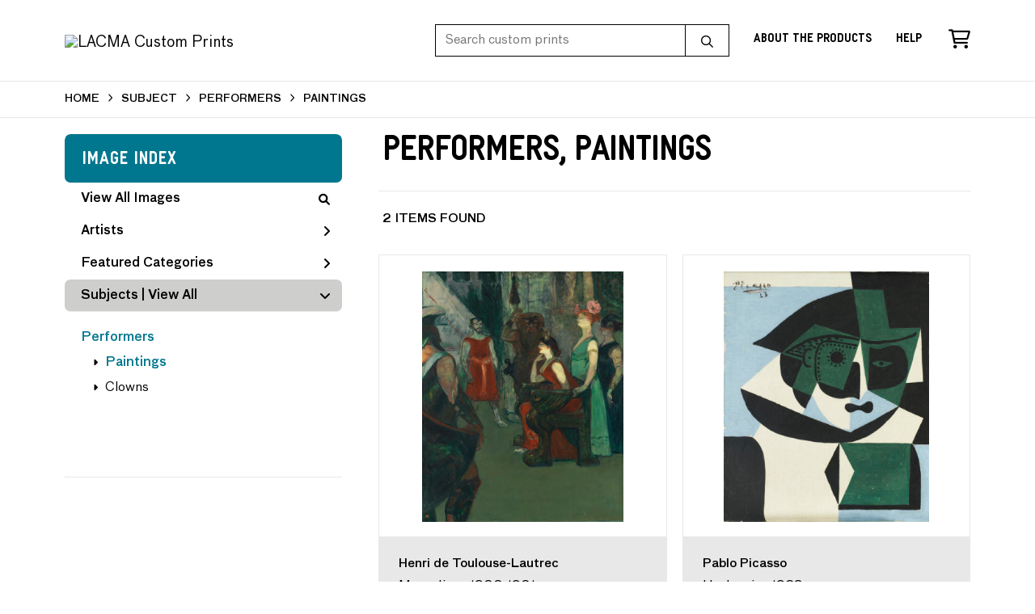

--- FILE ---
content_type: text/html; charset=UTF-8
request_url: https://customprints.lacma.org/search/subject/performers/style/paintings
body_size: 3543
content:
<!DOCTYPE html>
<html lang="en-US">
<head>
<meta charset="utf-8">
<title>Performers, Paintings Prints - LACMA Custom Prints | Custom Prints and Framing From the Los Angeles County Museum of Art - customprints.lacma.org</title>
<meta name="viewport" content="width=device-width, initial-scale=1">
<meta http-equiv="content-type" content="text/html;charset=UTF-8">
<meta name="title" content="Performers, Paintings Prints - LACMA Custom Prints | Custom Prints and Framing From the Los Angeles County Museum of Art - customprints.lacma.org">
<meta name="description" content="Performers, Paintings Custom Prints and Framing from LACMA - (2 items). Archival paper prints and reproductions on canvas for your home or office.">
<meta name="csrf-token" content="ScpLhuApBGjgIgfLbaa0a8wL5OHzV5s7631b1Z7G">
<meta property="og:site_name" content="LACMA Custom Prints">
<meta property="og:title" content="Performers, Paintings Prints - LACMA Custom Prints | Custom Prints and Framing From the Los Angeles County Museum of Art - customprints.lacma.org">
<meta property="og:url" content="https://customprints.lacma.org/search/subject/performers/style/paintings">
<link rel="canonical" href="https://customprints.lacma.org/search/subject/performers/style/paintings" />
<link rel="icon" type="image/ico" href="/img/museum_web/lacma/favicon-lacma.png">
<link rel="stylesheet" href="/css/museum_web/lacma/styles.css?v=u5gtlxeoawzfvg3q">
<link rel="stylesheet" href="/fonts/fontawesome6/css/all.min.css">
<script src="//ajax.googleapis.com/ajax/libs/jquery/1.12.0/jquery.min.js"></script>
<script src="/js/jquery.autocomplete.min.js"></script>
<script src="/js/slick.min.js"></script>
<script src="/js/global-1-3.min.js"></script>
<script src="/js/museum_web/lacma/global.min.js?v=u5gtlxeoawzfvg3q"></script>
<script src="/js/jquery.scrollUp.min.js"></script>
<script src="/js/jquery.expander.min.js"></script>
<script>
window.dataLayer = window.dataLayer || [];
window.dataLayer.push({
	'domain_config': {
		'domain_name': 'customprints.lacma.org',
		'ga4_id': 'G-5YDFB7QJSV',
		'ga4_id_rollup': 'G-P3D19VJ3BP',
	}
});


</script>
 
<script>
window.dataLayer.push({
	'event': 'view_item_list',
	'ecommerce': {
		'impressions': [
			{
			'id': '518122',
			'name': 'Henri de Toulouse-Lautrec, Messalina, 1900-1901 (518122)',
			'position': 1,
			'list': '/search/subject/performers/style/paintings',
		},
			{
			'id': '503556',
			'name': 'Pablo Picasso, Harlequin, 1923 (503556)',
			'position': 2,
			'list': '/search/subject/performers/style/paintings',
		},
			]
	}
});
</script>


<!-- Google Tag Manager - Imagelab -->
<script>(function(w,d,s,l,i){w[l]=w[l]||[];w[l].push({'gtm.start':
new Date().getTime(),event:'gtm.js'});var f=d.getElementsByTagName(s)[0],
j=d.createElement(s),dl=l!='dataLayer'?'&l='+l:'';j.async=true;j.src=
'https://www.googletagmanager.com/gtm.js?id='+i+dl;f.parentNode.insertBefore(j,f);
})(window,document,'script','dataLayer','GTM-5HLSXV2');</script>
<!-- End Google Tag Manager -->
</head>
<body>
<!-- Google Tag Manager (noscript) -->
<noscript><iframe src="https://www.googletagmanager.com/ns.html?id=GTM-5HLSXV2" height="0" width="0" style="display:none;visibility:hidden"></iframe></noscript>
<!-- End Google Tag Manager (noscript) -->
<div id="header" class="row header-desktop fixed">
	<div class="header-wrapper">
		<div class="header-desktop-row">
			<div class="container">
				<div class="header-desktop-left">
					<a href="/" class="header-logo-link"><img src="/img/museum_web/lacma/lacma-custom-prints-logo-2.png" alt="LACMA Custom Prints" class="header-logo" data-gtm-event="header-logo"></a>
				</div>
				<div class="header-desktop-right">
					<div id="header-search-box-input-result">
						<input class="header-desktop-search-input" type="text" value="" placeholder="Search custom prints" name="q" id="autocomplete" onblur="this.value=''">
						<input type="button" class="header-desktop-search-button">
						<i class="far fa-search"></i>
						<i class="fad fa-spinner fa-spin search-spinner"></i>
					</div>
					<div class="header-link">
						<a data-gtm-event="header-nav" href="/home/about" class="underline">About the Products</a>
					</div>
					<div class="header-link">
						<a data-gtm-event="header-nav" href="/home/help" class="underline">Help</a>
					</div>
					<div class="header-icon header-cart-wrapper">
						<a data-gtm-event="header-nav" href="/cart"><i class="far fa-shopping-cart"></i></a><span id="header-cart-count"></span>
					</div>
				</div>
			</div>
		</div>
	</div>
</div>

<div class="header-mobile row">
	<div class="header-mobile-row">
		<div class="header-mobile-logo-wrap left">
			<a href="/"><img data-gtm-event="mobile-header-logo" src="/img/museum_web/lacma/lacma-custom-prints-200-4.png" alt="LACMA Custom Prints" class="header-logo-mobile"></a>
		</div>
		<div class="header-mobile-icon-wrap">
			<a class="toggle-mobile-search"><i data-gtm-event="mobile-header-search" class="fa-header-mobile mag-glass"></i></a>
		</div>
		<div class="header-mobile-icon-wrap">
			<a class="toggle-mobile-overlay"><i data-gtm-event="mobile-header-more" class="fa-header-mobile more"></i></a>
		</div>
		<div class="header-mobile-icon-wrap-close header-mobile-icon-hidden">
			<a class="toggle-mobile-overlay"><i data-gtm-event="mobile-header-close" class="fa-header-mobile close-nav"></i></a>
		</div>
	</div>
</div>

<div id="header-mobile-search">
	<div class="header-mobile-search-row">
		<div id="header-mobile-search-input-result">
			<input class="header-mobile-search-input" type="text" value="" placeholder="Search" name="q" id="autocomplete-mobile" onblur="this.value=''">
		</div>
	</div>
</div>
<section class="crumb-trail-full">
	<div class="container crumb-trail">
		<div class="row">
			<div id="crumb-trail-left" class="crumb-trail-wrapper twelve columns">
				<a href="/" class="noline">HOME</a><i class="fa-crumb-trail angle-right"></i>SUBJECT<i class="fa-crumb-trail angle-right"></i><h2>PERFORMERS</h2><i class="fa-crumb-trail angle-right"></i><h2>PAINTINGS</h2>
			</div>
		</div>
	</div>
</section>


<div class="container">

	<div class="row">

		<div id="ixs-container">

			<div id="ixs-navigation-container" class="row">
		<div class="ixs-title">Navigation</div>
		<a href="/"><div data-gtm-event="mobile-header-home" class="ixs-row category-head clickable">Home</div></a>
		<a href="/home/about/"><div data-gtm-event="mobile-header-about" class="ixs-row category-head clickable">About</div></a>
		<a href="/home/help/"><div data-gtm-event="mobile-header-help" class="ixs-row category-head clickable">Help</div></a>
		<a href="/cart/"><div data-gtm-event="mobile-header-cart" class="ixs-row category-head clickable">View Cart</div></a>
		<a href="https://www.thelacmastore.org"><div data-gtm-event="mobile-header-store-out" class="ixs-row category-head clickable">Shop Main Online Store<i class="ixs-fa external-link"></i></div></a>
	</div>


	<div id="ixs-wrapper">

		<div id="ixs">
	<div class="ixs-title">Image Index</div>



	<div class="ixs-row category-head clickable"><a data-gtm-event="ixs-all-prints-click" class="ixs-link" href="/search/collection/all">View All Images<i class="ixs-fa view-all"></i></a></div>
		<div class="ixs-row category-head clickable closed" data-gtm-event="ixs-view-artists" onclick="ajax_load('#ixs', '/indexsearch/artist_alpha/');return false;">Artists<i class="ixs-fa angle-right"></i></div>
			<div class="ixs-row category-head clickable closed"data-gtm-event="ixs-view-back-to-features" onclick="ajax_load('#ixs', '/indexsearch/base');return false;">Featured Categories<i class="ixs-fa angle-right"></i></div>

	
		

		
							<div class="ixs-row category-head open">Subjects | <a data-gtm-event="ixs-view-subjects" onclick="ajax_load('#ixs', '/indexsearch/update/subject/'); return false;" href="#">View All</a><i class="ixs-fa angle-down"></i></div>
							<div id="ixs-scroll-div">
							<ul id="ixs-list">
							<li class="ixs-list-item selected"><a data-gtm-event="ixs-tag-list-click" href="/search/subject/performers">Performers</a></li>
							<ul class="ixs-list-child" style="display:block;">
							<li class="ixs-list-item selected"><a data-gtm-event="ixs-tag-list-click" href="/search/style/paintings" target="_top">Paintings</a></li>
							<li class="ixs-list-item"><a data-gtm-event="ixs-tag-list-click" href="/search/subject/clowns" target="_top">Clowns</a></li>
							</ul>
							</div>
							</ul>
			
		
	

</div>

	</div>


		</div>

		<div class="body-container">

			<div class="section-title-plp-wrapper row">
				<div class="section-title plp"><h2>Performers, Paintings</h2></div>
							</div>

			<div class="plp-tools row">
				<div class="plp-pagination-head-text six columns"><h2>2 Items Found</h2></div>
				<div class="plp-pagination-head-buttons six columns cd-pagination">
														</div>
			</div>

			<div class="row plp-container">
			
				<div class="row plp-item">
					<div class="plp-item-image-wrap">
						<a href="/detail/518122/toulouse-lautrec-messalina-1900-1901" data-gtm-event="product-click" data-list="/search/subject/performers/style/paintings" data-name="Henri de Toulouse-Lautrec, Messalina, 1900-1901 (518122)" data-id="518122" data-pos="1" class="plp-item-image-hover"><img src="/vitruvius/render/400/518122.jpg" class="plp-item-image" alt="Henri de Toulouse-Lautrec - Messalina, 1900-1901" /></a>
					</div>
					<div class="plp-item-info-wrap">
						<h3><a href="/detail/518122/toulouse-lautrec-messalina-1900-1901" data-gtm-event="product-click" data-list="/search/subject/performers/style/paintings" data-name="Henri de Toulouse-Lautrec, Messalina, 1900-1901 (518122)" data-id="518122" data-pos="1"><div class="item-artist">Henri de Toulouse-Lautrec</div><div class="item-title">Messalina, 1900-1901</div></a></h3>
					</div>
				</div>

			
				<div class="row plp-item">
					<div class="plp-item-image-wrap">
						<a href="/detail/503556/picasso-harlequin-1923" data-gtm-event="product-click" data-list="/search/subject/performers/style/paintings" data-name="Pablo Picasso, Harlequin, 1923 (503556)" data-id="503556" data-pos="2" class="plp-item-image-hover"><img src="/vitruvius/render/400/503556.jpg" class="plp-item-image" alt="Pablo Picasso - Harlequin, 1923" /></a>
					</div>
					<div class="plp-item-info-wrap">
						<h3><a href="/detail/503556/picasso-harlequin-1923" data-gtm-event="product-click" data-list="/search/subject/performers/style/paintings" data-name="Pablo Picasso, Harlequin, 1923 (503556)" data-id="503556" data-pos="2"><div class="item-artist">Pablo Picasso</div><div class="item-title">Harlequin, 1923</div></a></h3>
					</div>
				</div>

			
			</div>

			
		</div>

	</div>

</div>
<div class="footer">

	<div class="footer-links-wrapper row">

		<div class="container">

			<div class="three columns">

				<ul class="footer-list">
					<li class="header">LACMA</li>
					Los Angeles County Museum of Art<br/>5905 Wilshire Boulevard<br/>Los Angeles, CA 90036<br/><br/>
					<a data-gtm-event="footer-visit-main-dot-org" href="https://www.lacma.org" class="noline" target="_blank">Visit LACMA.org</a><br/>
					<a data-gtm-event="footer-visit-main-store" href="https://www.thelacmastore.org" class="noline" target="_blank">Visit LACMA Store</a>
				</ul>

			</div>

			<div class="three columns">

				<ul class="footer-list">
					<li class="header">LACMA CUSTOM PRINTS</li>
					<li><a data-gtm-event="footer-about" href="/home/about">About LACMA Custom Prints</a></li>
					<li><a data-gtm-event="footer-help" href="/home/help">Help</a></li>
					<li><a data-gtm-event="footer-contact" href="/home/contact">Contact Info</a></li>
					<li><a data-gtm-event="footer-cart" href="/cart">Shopping Cart</a></li>
				</ul>

			</div>

			<div class="three columns">

				<ul class="footer-list">
					<li class="header">MEMBERS SAVE 10%</li>
					Enter your member number in the form at checkout and get 10% off your order
				</ul>

			</div>

			<div class="three columns">

				<ul class="footer-list">
					<li class="header">CONNECT WITH US</li>
					<li class="social-icon"><a data-gtm-event="footer-facebook" href="https://www.facebook.com/LACMA" target="_blank"><i class="fab fa-facebook"></i></a></li>
					<li class="social-icon"><a data-gtm-event="footer-twitter" href="https://twitter.com/lacma" target="_blank"><i class="fab fa-twitter"></i></a></li>
					<li class="social-icon"><a data-gtm-event="footer-instagram" href="https://www.instagram.com/lacmastore" target="_blank"><i class="fab fa-instagram"></i></a></li>
				</ul>

			</div>

		</div>

	</div>

	<div class="footer-copyright row">

		<div class="container">

			<div class="six columns">

				Copyright &copy; 2026 Museum Associates

			</div>

			<div class="six columns">

				<a href="https://www.imagelab.co/" target="blank"><div class="footer-service-label u-pull-right"></div></a>

			</div>

		</div>

	</div>

</div>

</body>

</html></body>
</html>